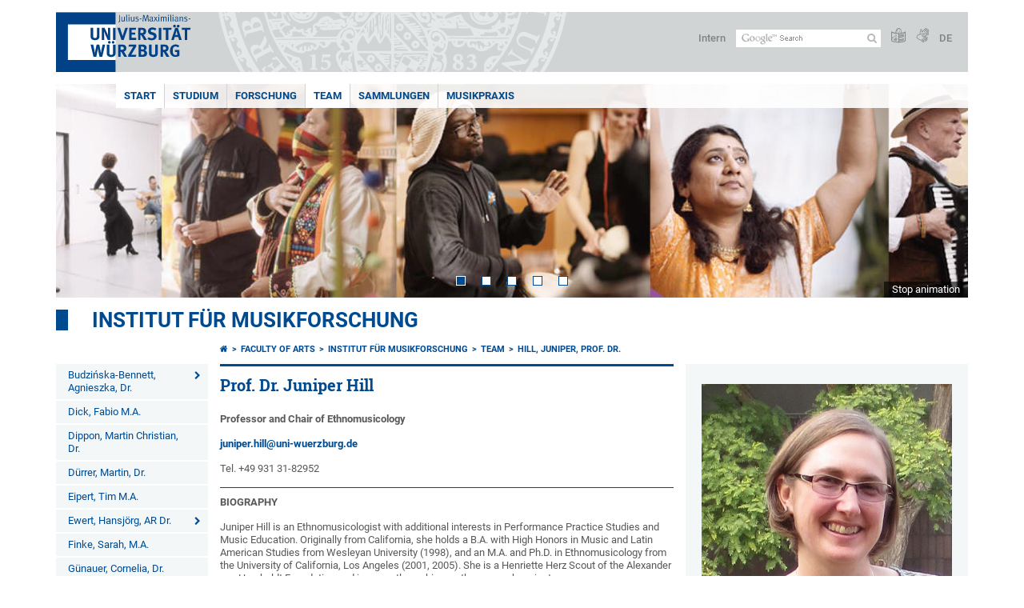

--- FILE ---
content_type: text/html; charset=utf-8
request_url: https://www.musikwissenschaft.uni-wuerzburg.de/en/team/hill-juniper-prof-dr/
body_size: 17059
content:
<!DOCTYPE html>
<html dir="ltr" lang="en">
<head>

<meta charset="utf-8">
<!-- 
	This website is powered by TYPO3 - inspiring people to share!
	TYPO3 is a free open source Content Management Framework initially created by Kasper Skaarhoj and licensed under GNU/GPL.
	TYPO3 is copyright 1998-2026 of Kasper Skaarhoj. Extensions are copyright of their respective owners.
	Information and contribution at https://typo3.org/
-->



<title>Prof. Dr. Juniper Hill - Institut für Musikforschung</title>
<meta http-equiv="x-ua-compatible" content="IE=edge" />
<meta name="generator" content="TYPO3 CMS" />
<meta name="viewport" content="width=device-width, initial-scale=1.0" />
<meta property="og:title" content="Hill, Juniper, Prof. Dr." />
<meta name="twitter:card" content="summary" />
<meta name="date" content="2025-01-14" />


<link rel="stylesheet" href="/typo3temp/assets/compressed/merged-4b37a4b28e2011f9d17d18f413625de8-a90861707536465aaacbf512ee3ae60e.css.gzip?1765952950" media="all">
<link rel="stylesheet" href="/typo3temp/assets/compressed/merged-bd468f30b20fb3c6f9b7630b03866698-2c918c4544e4cf419b5aec44df6138a5.css.gzip?1701247136" media="screen">
<link rel="stylesheet" href="/typo3temp/assets/compressed/merged-21d7f4fc9e3c117c006b7a474b70d346-67702bc64d7a3ad4028482a349dab7c5.css.gzip?1701247136" media="print">



<script src="/typo3temp/assets/compressed/merged-cbc3b9cee04d0b5ce1db5b83afe78ea0-0d2b905a0f6ee977d2e028a16261b062.js.gzip?1701247136"></script>


<link rel="apple-touch-icon" sizes="180x180" href="/typo3conf/ext/uw_sitepackage/Resources/Public/Images/Favicons/apple-touch-icon.png">
        <link rel="icon" type="image/png" sizes="32x32" href="/typo3conf/ext/uw_sitepackage/Resources/Public/Images/Favicons/favicon-32x32.png">
        <link rel="icon" type="image/png" sizes="16x16" href="/typo3conf/ext/uw_sitepackage/Resources/Public/Images/Favicons/favicon-16x16.png">
        <link rel="manifest" href="/typo3conf/ext/uw_sitepackage/Resources/Public/Images/Favicons/manifest.json">
        <link rel="mask-icon" href="/typo3conf/ext/uw_sitepackage/Resources/Public/Images/Favicons/safari-pinned-tab.svg" color="#2b5797">
        <meta name="theme-color" content="#ffffff"><link rel="alternate" type="application/rss+xml" title="RSS-Feed Universität Würzburg: Neuigkeiten" href="https://www.uni-wuerzburg.de/index.php?id=1334&type=100" /><link rel="alternate" type="application/rss+xml" title="RSS-Feed Universität Würzburg: Aktuelle Veranstaltungen" href="https://www.uni-wuerzburg.de/index.php?id=197207&type=151" /><style>
    #mobile-mega-navigation {
        display: none;
    }

    #mobile-mega-navigation.mm-opened {
        display: inherit;
    }
</style>
<!-- Matomo Tracking -->
<script type="text/javascript">
    $.ajax({
        data: {
            "module": "API",
            "method": "UniWueTracking.getTrackingScript",
            "location": window.location.href
        },
        url: "https://webstats.uni-wuerzburg.de",
        dataType: "html",
        success: function(script) {
            $('body').append(script);
        } 
    });
</script>
<!-- End Matomo Tracking -->
<!-- Matomo Tag Manager -->
<script>
  var _mtm = window._mtm = window._mtm || [];
  _mtm.push({'mtm.startTime': (new Date().getTime()), 'event': 'mtm.Start'});
  (function() {
    var d=document, g=d.createElement('script'), s=d.getElementsByTagName('script')[0];
    g.async=true; g.src='https://webstats.uni-wuerzburg.de/js/container_81AEXS1l.js'; s.parentNode.insertBefore(g,s);
  })();
</script>
<!-- End Matomo Tag Manager -->
<link rel="canonical" href="https://www.musikwissenschaft.uni-wuerzburg.de/en/team/hill-juniper-prof-dr/"/>
</head>
<body>
<nav role="presentation" aria-hidden="true" id="mobile-mega-navigation">
    <ul class="first-level"><li><a href="/en/" title="START">START</a></li><li><a href="/en/studium-1/" title="STUDIUM">STUDIUM</a><ul class="second-level"><li><a href="/en/studium-1/studium-ethnomusikologie-english-version/" title="Studium Ethnomusikologie (english Version)">Studium Ethnomusikologie (english Version)</a></li><li><a href="/en/musikpaedagogik/studieninformationen/" title="Studium Musikpädagogik">Studium Musikpädagogik</a></li><li><a href="/en/studium-1/master-studiengaenge-am-institut-fuer-musikforschung-wuerzburg/" title="Master-Studiengänge am Institut für Musikforschung Würzburg">Master-Studiengänge am Institut für Musikforschung Würzburg</a><ul class="third-level"><li><a href="/en/studium-1/master-studiengaenge-am-institut-fuer-musikforschung-wuerzburg/ma-musikwissenschaft-45-ects/" title="MA Musikwissenschaft (45 ECTS)">MA Musikwissenschaft (45 ECTS)</a></li><li><a href="/en/studium-1/master-studiengaenge-am-institut-fuer-musikforschung-wuerzburg/ma-ethnomusikologie-45-ects/" title="MA Ethnomusikologie (45 ECTS)">MA Ethnomusikologie (45 ECTS)</a></li><li><a href="/en/musikpaedagogik/studieninformationen/bachelor-musikpaedagogik/" title="MA Musikpädagogik (45/120 ECTS)">MA Musikpädagogik (45/120 ECTS)</a></li></ul></li><li><a href="/en/studium-1/studium-musikwissenschaft/" title="Studium Musikwissenschaft">Studium Musikwissenschaft</a><ul class="third-level"><li><a href="/en/studium-1/studium-musikwissenschaft/musikwissenschaft-in-wuerzburg/" title="Musikwissenschaft in Würzburg">Musikwissenschaft in Würzburg</a></li><li><a href="/en/studium-1/studium-musikwissenschaft/bachelor/" title="Bachelor">Bachelor Musikwissenschaft</a></li><li><a href="/en/studium-1/studium-musikwissenschaft/ma-musikwissenschaft-120-45-ects/" title="MA Musikwissenschaft (120/45 ECTS)">MA Musikwissenschaft (120/45 ECTS)</a></li><li><a href="/en/studium-1/studium-musikwissenschaft/ma-mittelalter-und-fruehe-neuzeit-120-ects/" title="MA Mittelalter und Frühe Neuzeit (120 ECTS)">MA Mittelalter und Frühe Neuzeit (120 ECTS)</a></li><li><a href="/en/studium-1/studium-musikwissenschaft/berufsperspektiven/" title="Berufsperspektiven">Berufsperspektiven</a></li><li><a href="/en/studium-1/studium-musikwissenschaft/auslandsphasen/" title="Auslandsphasen">Auslandsphasen</a></li><li><a href="/en/studium-1/studium-musikwissenschaft/studentische-hilfskraefte/" title="Studentische Hilfskräfte">Studentische Hilfskräfte</a></li><li><a href="/en/studium-1/studium-musikwissenschaft/projektseminare/" title="Projektseminare">Projektseminare</a><ul class="fourth-level"><li><a href="/en/studium-1/studium-musikwissenschaft/projektseminare/kpw25/" title="Basel-Exkursion 2025">Basel-Exkursion 2025</a></li><li><a href="/en/studium-1/studium-musikwissenschaft/projektseminare/kammermusik-festival/" title="Kammermusik-Festival">Kammermusik-Festival</a></li><li><a href="/en/studium-1/studium-musikwissenschaft/projektseminare/italien-exkursion-2019/" title="Italien-Exkursion (2019)">Italien-Exkursion (2019)</a></li><li><a href="/en/studium-1/studium-musikwissenschaft/projektseminare/basel-koop-kpw-2018/" title="Basel-Koop KPW (2018)">Basel-Koop KPW (2018)</a></li><li><a href="/en/studium-1/studium-musikwissenschaft/projektseminare/projektseminar-operndramaturgie-2016-17/" title="Projektseminar Operndramaturgie (2016/17)">Projektseminar Operndramaturgie (2016/17)</a></li><li><a href="/en/studium-1/studium-musikwissenschaft/projektseminare/mozartlabor/" title="Mozartlabor">Mozartlabor</a></li><li><a href="/en/studium-1/studium-musikwissenschaft/projektseminare/basel-exkursion-2016/" title="Basel-Exkursion (2016)">Basel-Exkursion (2016)</a></li><li><a href="/en/studium-1/studium-musikwissenschaft/projektseminare/basel-exkursion-2013/" title="Basel-Exkursion (2013)">Basel-Exkursion (2013)</a></li><li><a href="/en/studium-1/studium-musikwissenschaft/projektseminare/basel-koop-projektseminar-caccini-2012/" title="Basel-Koop Projektseminar Caccini (2012)">Basel-Koop Projektseminar Caccini (2012)</a></li><li><a href="/en/studium-1/studium-musikwissenschaft/projektseminare/workshop-klangkunst-ss-11/" title="Workshop Klangkunst (SS 11)">Workshop Klangkunst (SS 11)</a></li><li><a href="/en/studium-1/studium-musikwissenschaft/projektseminare/raum-und-musik-mae-ws-10-11/" title="Raum und Musik (MAE, WS 10/11)">Raum und Musik (MAE, WS 10/11)</a></li><li><a href="/en/studium-1/studium-musikwissenschaft/projektseminare/vom-hoeren/" title="Vom Hören">Vom Hören</a></li><li><a href="/en/forschung/arbeitsgruppen/soundscapes-wuerzburger-klanglandschaften/" title="Soundscapes - Würzburger Klangräume">Soundscapes - Würzburger Klangräume</a></li><li><a href="/en/studium-1/studium-musikwissenschaft/projektseminare/raum-film-sound-performance/" title="Raum - Film - Sound - Performance">Raum - Film - Sound - Performance</a></li><li><a href="/en/studium-1/studium-musikwissenschaft/projektseminare/mixtape/" title="mix tape">mix tape</a></li></ul></li><li><a href="/en/studium-1/studium-musikwissenschaft/wuerzburger-studientage/" title="Würzburger Studientage">Würzburger Studientage</a></li><li><a href="/en/studium-1/studium-musikwissenschaft/studienmaterialien/" title="Studienmaterialien">Studienmaterialien</a></li></ul></li><li><a href="https://www.neuphil.uni-wuerzburg.de/zusatzzertifikate/digitale-kompetenz-in-den-geisteswissenschaften/" target="_blank" title="Zusatzqualifikation &quot;Digitale Kompetenz in den Geisteswissenschaften&quot;">Zusatzqualifikation "Digitale Kompetenz in den Geisteswissenschaften"</a></li><li><a href="/en/studium-1/lehrveranstaltungen/vorlesungsverzeichnis/" title="Lehrveranstaltungen">Lehrveranstaltungen</a><ul class="third-level"><li><a href="/en/studium-1/lehrveranstaltungen/vorlesungsverzeichnis/" title="Vorlesungsverzeichnis">Vorlesungsverzeichnis</a></li></ul></li><li><a href="/en/studium-1/cip-pool-musik/" title="CIP-Pool Musik">CIP-Pool Musik</a><ul class="third-level"><li><a href="/en/studium-1/cip-pool-musik/ausstattung/" title="Ausstattung">Ausstattung</a></li></ul></li><li><a href="/en/studium-1/raeume/" title="Räume">Räume</a></li><li><a href="/en/studium-1/fachschaftsinitiative/" title="Fachschaftsinitiative">Fachschaftsinitiative</a><ul class="third-level"><li><a href="/en/studium-1/fachschaftsinitiative/mitglieder-der-fachschaftsinititative-musikforschung/" title="Mitglieder der Fachschaftsinititative Musikforschung">Mitglieder der Fachschaftsinititative Musikforschung</a></li><li><a href="/en/studium-1/fachschaftsinitiative/fsi-kontakt/" title="FSI Kontakt">FSI Kontakt</a></li><li><a href="/en/studium-1/fachschaftsinitiative/erfahrungsberichte/" title="Erfahrungsberichte">Erfahrungsberichte</a><ul class="fourth-level"><li><a href="/en/studium-1/fachschaftsinitiative/erfahrungsberichte/praktika-und-projekte/" title="Praktika und Projekte">Praktika und Projekte</a></li><li><a href="/en/studium-1/fachschaftsinitiative/erfahrungsberichte/jobs/" title="Jobs">Jobs</a></li></ul></li><li><a href="/en/studium-1/fachschaftsinitiative/institutslogo/" title="Institutslogo">Institutslogo</a></li><li><a href="/en/studium-1/fachschaftsinitiative/alumni-netzwerk/" title="Alumni-Netzwerk">Alumni-Netzwerk</a></li></ul></li></ul></li><li><a href="/en/forschung/" title="FORSCHUNG">FORSCHUNG</a><ul class="second-level"><li><a href="/en/forschung/publikationen/" title="Publikationen">Publikationen</a><ul class="third-level"><li><a href="/en/forschung/publikationen/wuerzburger-beitraege-zur-musikforschung/" title="Würzburger Beiträge zur Musikforschung">Würzburger Beiträge zur Musikforschung</a></li><li><a href="/en/forschung/publikationen/intercultural-music-studies-ims/" title="Intercultural Music Studies (IMS)">Intercultural Music Studies (IMS)</a><ul class="fourth-level"><li><a href="/en/forschung/publikationen/intercultural-music-studies-ims/ims-vol-25/" title="IMS vol. 25">IMS vol. 25</a></li><li><a href="/en/forschung/publikationen/intercultural-music-studies-ims/ims-vol-24/" title="IMS vol. 24">IMS vol. 24</a></li><li><a href="/en/forschung/publikationen/intercultural-music-studies-ims/ims-vol-23/" title="IMS vol. 23">IMS vol. 23</a></li><li><a href="/en/forschung/publikationen/intercultural-music-studies-ims/ims-vol-22/" title="IMS vol. 22">IMS vol. 22</a></li><li><a href="/en/forschung/publikationen/intercultural-music-studies-ims/ims-vol-21/" title="IMS vol. 21">IMS vol. 21</a></li><li><a href="/en/forschung/publikationen/intercultural-music-studies-ims/ims-vol-20/" title="IMS vol. 20">IMS vol. 20</a></li><li><a href="/en/forschung/publikationen/intercultural-music-studies-ims/ims-vol-19/" title="IMS vol. 19">IMS vol. 19</a></li><li><a href="/en/forschung/publikationen/intercultural-music-studies-ims/ims-vol-18/" title="IMS vol. 18">IMS vol. 18</a></li><li><a href="/en/forschung/publikationen/intercultural-music-studies-ims/ims-vol-17/" title="IMS vol. 17">IMS vol. 17</a></li><li><a href="/en/forschung/publikationen/intercultural-music-studies-ims/ims-vol-16/" title="IMS vol. 16">IMS vol. 16</a></li><li><a href="/en/forschung/publikationen/intercultural-music-studies-ims/ims-vol-15/" title="IMS vol. 15">IMS vol. 15</a></li><li><a href="/en/forschung/publikationen/intercultural-music-studies-ims/ims-vol-14/" title="IMS vol. 14">IMS vol. 14</a></li><li><a href="/en/forschung/publikationen/intercultural-music-studies-ims/ims-vol-13/" title="IMS vol. 13">IMS vol. 13</a></li></ul></li><li><a href="/en/forschung/publikationen/quellen-und-studien-zur-musikgeschichte-wuerzburgs-und-mainfrankens/" title="Quellen und Studien zur Musikgeschichte Würzburgs und Mainfrankens">Quellen und Studien zur Musikgeschichte Würzburgs und Mainfrankens</a><ul class="fourth-level"><li><a href="/en/forschung/publikationen/quellen-und-studien-zur-musikgeschichte-wuerzburgs-und-mainfrankens/band-1/" title="Band 1">Band 1</a></li><li><a href="/en/forschung/publikationen/quellen-und-studien-zur-musikgeschichte-wuerzburgs-und-mainfrankens/band-2/" title="Band 2">Band 2</a></li></ul></li><li><a href="/en/forschung/publikationen/musikpflege-und-musikwissenschaft-in-wuerzburg-um-1800/" title="Musikpflege und &#039;Musikwissenschaft&#039; in Würzburg um 1800">Musikpflege und 'Musikwissenschaft' in Würzburg um 1800</a></li><li><a href="/en/forschung/publikationen/wuerzburger-musikhistorische-beitraege/" title="Würzburger musikhistorische Beiträge">Würzburger musikhistorische Beiträge</a></li></ul></li><li><a href="/en/forschung/forum-musikforschung/" title="Forum Musikforschung">Forum Musikforschung</a><ul class="third-level"><li><a href="/en/forschung/forum-musikforschung/forummusikforschung/" title="Forum Musikforschung (alt)">Forum Musikforschung (alt)</a></li></ul></li><li><a href="/en/musikinstrumente/organologie/doku/bethlehem-organ/" title="Bethlehem Organ">Bethlehem Organ</a></li><li><a href="/en/forschung/bruno-staeblein-archiv/" title="Bruno-Stäblein-Archiv">Bruno-Stäblein-Archiv</a><ul class="third-level"><li><a href="/en/forschung/bruno-staeblein-archiv/monumenta-monodica-medii-aevi/" title="Monumenta Monodica Medii Aevi">Monumenta Monodica Medii Aevi</a></li><li><a href="/en/forschung/bruno-staeblein-archiv/besucher-des-bsa/" title="Besucher des BSA">Besucher des BSA</a></li></ul></li><li><a href="/en/forschung/corpus-monodicum/" title="Corpus monodicum">Corpus monodicum</a></li><li><a href="/en/forschung/eduard-steuermann-briefe/" title="Eduard Steuermann Briefe">Eduard Steuermann Briefe</a></li><li><a href="/en/forschung/research-in-ethnomusicology/" title="Research in Ethnomusicology">Research in Ethnomusicology</a><ul class="third-level"><li><a href="/en/forschung/research-in-ethnomusicology/humboldt-fellows/" title="humboldt-fellows">humboldt-fellows</a></li></ul></li><li><a href="/en/forschung/der-klang-von-lebenswelten/" title="Der Klang von Lebenswelten">Der Klang von Lebenswelten</a></li><li><a href="/en/forschung/musikalische-vielfalt-in-wuerzburg/" title="Musikalische Vielfalt in Würzburg">Musikalische Vielfalt in Würzburg</a><ul class="third-level"><li><a href="/en/forschung/musikalische-vielfalt-in-wuerzburg/music-of-our-neighbors/" title="Music of our Neighbors">Music of our Neighbors</a><ul class="fourth-level"><li><a href="/en/forschung/musikalische-vielfalt-in-wuerzburg/music-of-our-neighbors/bernd-dittl/" title="Bernd Dittl">Bernd</a></li><li><a href="/en/forschung/musikalische-vielfalt-in-wuerzburg/music-of-our-neighbors/elisabeth-elegical/" title="Elisabeth Elegical">Elizabeth</a></li><li><a href="/en/forschung/musikalische-vielfalt-in-wuerzburg/music-of-our-neighbors/rob-und-mercedes/" title="Rob und Mercedes">Rob und Mercedes</a></li><li><a href="/en/forschung/musikalische-vielfalt-in-wuerzburg/music-of-our-neighbors/niro-degen/" title="Niro Degen">Niro Degen</a></li><li><a href="/en/forschung/musikalische-vielfalt-in-wuerzburg/music-of-our-neighbors/rosenbaum-flores-garcia/" title="Rosenbaum Flores Garcia">Familie Rosenbaum</a></li><li><a href="/en/forschung/musikalische-vielfalt-in-wuerzburg/music-of-our-neighbors/andre-mabiala/" title="Andre Mabiala">André</a></li></ul></li><li><a href="/en/forschung/musikalische-vielfalt-in-wuerzburg/musikalischer-stadtspaziergang/" title="Musikalischer Stadtspaziergang">Musikalischer Stadtspaziergang</a><ul class="fourth-level"><li><a href="/en/forschung/musikalische-vielfalt-in-wuerzburg/musikalischer-stadtspaziergang/station-1-talavera-musikfestivals-umsonst-draussen-festival-africa/" title="Station 1: Talavera: Musikfestivals/Umsonst &amp; Draußen Festival. Africa">Station 1: Talavera: Musikfestivals/Umsonst & Draußen Festival. Africa</a></li><li><a href="/en/forschung/musikalische-vielfalt-in-wuerzburg/musikalischer-stadtspaziergang/station-2-cairo-psychedlic-network-festival-tuerkische-musik/" title="Station 2: Cairo: Psychedlic Network festival; Türkische Musik">Station 2: Cairo: Psychedlic Network festival; Türkische Musik</a></li><li><a href="/en/forschung/musikalische-vielfalt-in-wuerzburg/musikalischer-stadtspaziergang/station-3-musikschule-kinder-und-musik-in-wuerzburg/" title="Station 3: Musikschule: Kinder und Musik in Würzburg">Station 3: Musikschule: Kinder und Musik in Würzburg</a></li><li><a href="/en/forschung/musikalische-vielfalt-in-wuerzburg/musikalischer-stadtspaziergang/station-4-alte-mainbruecke-strassenmusik-lateinamerikanische-klaenge/" title="Station 4: Alte Mainbrücke: Straßenmusik &amp; lateinamerikanische Klänge">Station 4: Alte Mainbrücke: Straßenmusik & lateinamerikanische Klänge</a></li><li><a href="/en/forschung/musikalische-vielfalt-in-wuerzburg/musikalischer-stadtspaziergang/station-5-kurt-komisch-wuerzburgs-nachtclubszene/" title="Station 5: Kurt &amp; Komisch: Würzburgs Nachtclubszene">Station 5: Kurt & Komisch: Würzburgs Nachtclubszene</a></li><li><a href="/en/forschung/musikalische-vielfalt-in-wuerzburg/musikalischer-stadtspaziergang/station-6-kellerperle-rap/" title="Station 6: Kellerperle: Rap">Station 6: Kellerperle: Rap</a></li><li><a href="/en/forschung/musikalische-vielfalt-in-wuerzburg/musikalischer-stadtspaziergang/station-7-residenz-mozartfest/" title="Station 7: Residenz: Mozartfest">Station 7: Residenz: Mozartfest</a></li><li><a href="/en/forschung/musikalische-vielfalt-in-wuerzburg/musikalischer-stadtspaziergang/station-8-b-hof-metal/" title="Station 8: B-Hof: Metal">Station 8: B-Hof: Metal</a></li><li><a href="/en/forschung/musikalische-vielfalt-in-wuerzburg/musikalischer-stadtspaziergang/station-9-mainfrankentheater-musiktheater/" title="Station 9: Mainfrankentheater: Musiktheater">Station 9: Mainfrankentheater: Musiktheater</a></li><li><a href="/en/forschung/musikalische-vielfalt-in-wuerzburg/musikalischer-stadtspaziergang/station-10-buergerspital-glockenspiel/" title="Station 10: Bürgerspital: Glockenspiel">Station 10: Bürgerspital: Glockenspiel</a></li><li><a href="/en/forschung/musikalische-vielfalt-in-wuerzburg/musikalischer-stadtspaziergang/station-11-kiliansdom-geistliche-musik-und-glockenklang/" title="Station 11: Kiliansdom: geistliche Musik und Glockenklang">Station 11: Kiliansdom: geistliche Musik und Glockenklang</a></li><li><a href="/en/forschung/musikalische-vielfalt-in-wuerzburg/musikalischer-stadtspaziergang/station-12-dominikanerplatz-stramu/" title="Station 12: Dominikanerplatz: STRAMU">Station 12: Dominikanerplatz: STRAMU</a></li></ul></li><li><a href="/en/forschung/musikalische-vielfalt-in-wuerzburg/musik-findet-stadt-webdoku/" title="Musik findet Stadt: Webdoku">Musik findet Stadt: Webdoku</a></li></ul></li><li><a href="/en/forschung/pachelbel/" title="Pachelbel Vokalwerke">Pachelbel Vokalwerke</a></li><li><a href="/en/forschung/rspw/" title="RSPW">Robert Schumanns Poetische Welt</a></li><li><a href="/en/forschung/richard-wagner-schriften/" title="Richard Wagner Schriften">Richard Wagner Schriften</a><ul class="third-level"><li><a href="/en/forschung/richard-wagner-schriften/wagner-schriften-verzeichnis/" title="Wagner-Schriften-Verzeichnis">Wagner-Schriften-Verzeichnis</a></li></ul></li><li><a href="/en/forschung/richard-wagner-briefausgabe/" title="Richard-Wagner-Briefausgabe">Richard-Wagner-Briefausgabe</a><ul class="third-level"><li><a href="/en/forschung/richard-wagner-briefausgabe/richard-wagner-saemtliche-briefe/" title="Richard Wagner, Sämtliche Briefe">Richard Wagner, Sämtliche Briefe</a></li></ul></li></ul></li><li><a href="/en/team/" title="TEAM">TEAM</a><ul class="second-level"><li><a href="/en/team/budzinska-bennett-agnieszka-dr/" title="Budzińska-Bennett, Agnieszka, Dr.">Budzińska-Bennett, Agnieszka, Dr.</a><ul class="third-level"><li><a href="/en/team/budzinska-bennett-agnieszka-dr/budzinska-bennett-agnieszka-dr/" title="Budzińska-Bennett, Agnieszka, Dr.">Dick, Fabio M.A.</a></li></ul></li><li><a href="/en/team/fabio-dick-ma/" title="Fabio Dick, M.A.">Dick, Fabio M.A.</a></li><li><a href="/en/team/dippon-martin-christian-dr/" title="Dr. Martin Dippon">Dippon, Martin Christian, Dr.</a></li><li><a href="/en/team/duerrer-martin-dr/" title="Dr. Martin Dürrer">Dürrer, Martin, Dr.</a></li><li><a href="/en/team/eipert-tim-ma/" title="Tim Eipert, M.A.">Eipert, Tim M.A.</a></li><li><a href="/en/team/ewert-hansjoerg-ar-dr/" title="Dr. Hansjörg Ewert">Ewert, Hansjörg, AR Dr.</a><ul class="third-level"><li><a href="/en/team/ewert-hansjoerg-ar-dr/publikationen/" title="Publikationen">Publikationen</a></li></ul></li><li><a href="/en/team/sarah-finke-ma/" title="Sarah Finke, M.A.">Finke, Sarah, M.A.</a></li><li><a href="/en/team/guenauer-cornelia-dr/" title="Dr. Cornelia Günauer">Günauer, Cornelia, Dr.</a></li><li><a href="/en/team/jasmin-hartmann-strauss-ma/" title="Jasmin Hartmann-Strauß, M.A.">Hartmann-Strauß, Jasmin, M.A.</a></li><li><a href="/en/team/hauck-carolin-dr/" title="Dr. Carolin Hauck">Hauck, Carolin, Dr.</a><ul class="third-level"><li><a href="/en/team/hauck-carolin-dr/veroeffentlichungen/" title="Veröffentlichungen">Veröffentlichungen</a></li></ul></li><li><a href="/en/team/helmer-debora-dr/" title="Dr. Debora Helmer">Helmer, Debora, Dr.</a></li><li class="Selected"><a href="/en/team/hill-juniper-prof-dr/" title="Prof. Dr. Juniper Hill">Hill, Juniper, Prof. Dr.</a><ul class="third-level"><li><a href="/en/team/hill-juniper-prof-dr/publications/" title="Publications">Publications</a></li></ul></li><li><a href="/en/team/hoegl-georg-dr/" title="Högl, Georg, Dr.">Högl, Georg, Dr.</a></li><li><a href="/en/team/jedamzik-martin-ma/" title="Jedamzik, Martin, M.A.">Jedamzik, Martin, M.A.</a></li><li><a href="/en/team/konrad-ulrich-prof-dr/" title="Prof. Dr. Ulrich Konrad">Konrad, Ulrich, Prof. Dr.</a><ul class="third-level"><li><a href="/en/team/konrad-ulrich-prof-dr/ulrich-konrad-biographie-und-laufbahn/" title="Ulrich Konrad: Biographie und Laufbahn">Ulrich Konrad: Biographie und Laufbahn</a></li><li><a href="/en/team/konrad-ulrich-prof-dr/ulrich-konrad-publikationen/" title="Ulrich Konrad: Publikationen">Ulrich Konrad: Publikationen</a></li></ul></li><li><a href="/en/team/kraemer-reinhardt-nelly-ma/" title="Nelly Krämer-Reinhardt, M.A.">Krämer-Reinhardt, Nelly, M.A.</a></li><li><a href="/en/team/krebs-sophia-victoria-dr/" title="Krebs, Sophia Victoria Dr.">Krebs, Sophia Victoria Dr.</a></li><li><a href="/en/team/kube-michael-prof-dr/" title="Prof. Dr. Michael Kube">Kube, Michael, Prof. Dr.</a></li><li><a href="/en/musikpaedagogik/mitarbeitende/julian-rocco-lepore-ma/" title="Lepore, Julian Rocco">Lepore, Julian Rocco</a></li><li><a href="/en/team/moss/" title="Juniorprofessur für Digitale Musikphilologie und Musiktheorie">Moss, Fabian C., Prof. Dr.</a></li><li><a href="/en/team/pfisterer-andreas-dr/" title="Dr. Andreas Pfisterer">Pfisterer, Andreas Dr.</a></li><li><a href="/en/musikpaedagogik/mitarbeitende/siegbert-remberger/" title="Siegbert Remberger">Remberger, Siegbert</a></li><li><a href="/en/team/sanda-anna-dr/" title="Dr. Anna Sanda">Sanda, Anna, Dr.</a><ul class="third-level"><li><a href="/en/team/sanda-anna-dr/sanda-anna-dr-publikationen/" title="Dr. Anna Sanda Publikationen">Sanda, Anna, Dr. – Publikationen</a></li><li><a href="/en/team/sanda-anna-dr/sanda-anna-dr-lehre/" title="Dr. Anna Sanda Lehrveranstaltungen">Sanda, Anna, Lehrveranstaltungen</a></li></ul></li><li><a href="/en/musikpaedagogik/mitarbeitende/regine-schlereth/" title="Regine Schlereth">Schlereth, Regine</a></li><li><a href="/en/musikpaedagogik/mitarbeitende/prof-dr-eva-verena-schmid/" title="Prof. Dr. Eva Verena Schmid">Schmid, Eva, Prof. Dr.</a></li><li><a href="/en/musikpaedagogik/mitarbeitende/stefan-schneider/" title="Stefan Schneider">Schneider, Stefan</a></li><li><a href="/en/team/schwemer-bettina-dr/" title="Dr. Bettina Schwemer">Schwemer, Bettina, Dr.</a></li><li><a href="/en/musikpaedagogik/mitarbeitende/dr-angela-siller/" title="Dr. Angela Siller">Siller, Angela, Dr.</a></li><li><a href="/en/team/stickler-felicitas-ma/" title="Felicitas Stickler, M.A.">Stickler, Felicitas, M.A.</a></li><li><a href="/en/team/ungeheuer-elena-prof-dr/" title="Prof. Dr. Elena Ungeheuer">Ungeheuer, Elena, Prof. Dr.</a></li><li><a href="/en/musikpaedagogik/mitarbeitende/dr-monika-unterreiner-arin/" title="Dr. Monika Unterreiner ARin">Dr. Monika Unterreiner ARin</a></li><li><a href="/en/team/varwig-olivia-dr/" title="Dr. Olivia Varwig">Varwig, Olivia , Dr.</a><ul class="third-level"><li><a href="/en/team/varwig-olivia-dr/veroeffentlichungen/" title="Veröffentlichungen">Veröffentlichungen</a></li></ul></li><li><a href="/en/team/voigt-konstantin-prof-dr/" title="Prof. Dr. Konstantin Voigt">Voigt, Konstantin, Prof. Dr.</a><ul class="third-level"><li><a href="/en/team/voigt-konstantin-prof-dr/publikationen/" title="Publikationen">Publikationen</a></li><li><a href="/en/team/voigt-konstantin-prof-dr/lehrveranstaltungen/" title="Lehrveranstaltungen">Lehrveranstaltungen</a></li></ul></li><li><a href="/en/musikpaedagogik/mitarbeitende/julian-rocco-lepore-ma/" title="Wagner, Jan David M.A.">Wagner, Jan David, M.A.</a></li><li><a href="/en/team/dr-clara-wenz/" title="Dr. Clara Wenz">Wenz, Clara, Dr.</a></li><li><a href="/en/team/windholz/" title="Dr. Mauro Orsini Windholz">Windholz, Mauro Orsini, Dr.</a></li><li><a href="/en/team/wiener-oliver-aor-dr/" title="Dr. Oliver Wiener">Wiener, Oliver, AOr Dr.</a><ul class="third-level"><li><a href="/en/team/wiener-oliver-aor-dr/lehrveranstaltungen/" title="Lehrveranstaltungen">Lehrveranstaltungen</a></li></ul></li><li><a href="/en/team/dr-meihui-yu/" title="Dr. Meihui Yu">Yu, Meihui, Dr.</a></li><li><a href="/en/team/zuehlke-hanna-dr/" title="Dr. Hanna Zühlke">Zühlke, Hanna, Dr.</a><ul class="third-level"><li><a href="/en/team/zuehlke-hanna-dr/lehre/" title="Lehre">Lehre</a></li></ul></li><li><a href="/en/forschung/research-in-ethnomusicology/humboldt-fellows/" title="Humboldt Fellows">Humboldt Fellows</a></li><li><a href="/en/team/" title="––IM RUHESTAND––">––IM RUHESTAND––</a></li><li><a href="/en/team/baumann-max-peter-prof-dr-ir/" title="Prof. Dr. Max Peter Baumann">Baumann, Max Peter, Prof. Dr., i.R.</a><ul class="third-level"><li><a href="/en/team/baumann-max-peter-prof-dr-ir/max-peter-baumann-publikationen-auswahl/" title="Max Peter Baumann, Publikationen (Auswahl)">Max Peter Baumann, Publikationen (Auswahl)</a></li><li><a href="/en/team/baumann-max-peter-prof-dr-ir/wom-index-1959-2010/" title="WOM Index 1959-2010">WOM Index 1959-2010</a></li></ul></li><li><a href="/en/team/brusniak-friedhelm-prof-dr-ir/" title="Prof. Dr. Friedhelm Brusniak">Brusniak, Friedhelm, Prof. Dr., i.R.</a></li><li><a href="/en/team/haug-andreas-prof-dr/" title="Prof. Dr. Andreas Haug">Haug, Andreas, Prof. em. Dr.</a><ul class="third-level"><li><a href="/en/team/haug-andreas-prof-dr/kurzbiographie/" title="Kurzbiographie">Kurzbiographie</a></li></ul></li><li><a href="/en/team/dangel-hofmann-frohmut-dr-ir/" title="Dr. Frohmut Dangel-Hofmann">Dangel-Hofmann, Frohmut, Dr., i.R.</a></li><li><a href="/en/team/janz-bernhard-prof-dr/" title="Prof. Dr. Bernhard Janz">Janz, Bernhard, Prof. Dr.</a></li><li><a href="/en/team/just-martin-prof-ir-dr/" title="Prof. Dr. Martin Just">Just, Martin, Prof. i.R. Dr.</a></li><li><a href="/en/team/roch-eckhard-prof-dr/" title="Prof. Dr. Eckhard Roch">Roch, Eckhard, Prof. Dr.</a><ul class="third-level"><li><a href="/en/team/roch-eckhard-prof-dr/lebenslauf-publikationen/" title="Lebenslauf_Publikationen">Lebenslauf_Publikationen</a></li></ul></li><li><a href="/en/team/roeder-thomas-dr-ir/" title="Dr. Thomas Röder">Röder, Thomas, Dr., i.R.</a><ul class="third-level"><li><a href="/en/team/roeder-thomas-dr-ir/kurzbiographie/" title="Kurzbiographie">Kurzbiographie</a></li><li><a href="/en/team/roeder-thomas-dr-ir/schriften-auswahl/" title="Schriften (Auswahl)">Schriften (Auswahl)</a></li></ul></li><li><a href="/en/team/zenck-martin-prof-dr-ir/" title="Prof. Dr. Martin Zenck">Zenck, Martin, Prof. Dr., i.R.</a><ul class="third-level"><li><a href="/en/team/zenck-martin-prof-dr-ir/kurzbiographie/" title="Kurzbiographie">Kurzbiographie</a></li><li><a href="/en/team/zenck-martin-prof-dr-ir/publikationen/" title="Publikationen">Publikationen</a></li></ul></li></ul></li><li><a href="/en/struktur/sammlungen/" title="SAMMLUNGEN">SAMMLUNGEN</a><ul class="second-level"><li><a href="/en/forschung/bruno-staeblein-archiv/" title="Bruno-Stäblein-Archiv">Bruno-Stäblein-Archiv</a></li><li><a href="/en/musikinstrumente/" title="Studiensammlung Musikinstrumente &amp; Medien">Studiensammlung Musikinstrumente & Medien</a></li></ul></li><li><a href="/en/musikpraxis/" title="MUSIKPRAXIS">MUSIKPRAXIS</a><ul class="second-level"><li><a href="/en/orchester/" title="Akademisches Orchester">Akademisches Orchester</a></li><li><a href="/en/musikpaedagogik/ensembles-und-konzerte/" title="Ensembles">Ensembles</a></li><li><a href="/en/musikpraxis/american-shapenote-singing/" title="American Shapenote Singing">American Shapenote Singing</a></li><li><a href="/en/musikpraxis/afrikanische-musik/" title="Afrikanische Musik">Afrikanische Musik</a></li><li><a href="/en/musikpraxis/musik-der-arabischen-welt/" title="Musik der Arabischen Welt">Musik der Arabischen Welt</a></li><li><a href="/en/musikpraxis/fraenkisch-singen-spielen-tanzen/" title="Fränkisch Singen, Spielen, Tanzen">Fränkisch Singen, Spielen, Tanzen</a></li><li><a href="/en/musikpraxis/carillon/" title="Carillon">Carillon</a></li></ul></li></ul>
</nav>

<div class="mobile-mega-navigation__additional-data">
    <a href="#page-wrapper" id="close-mobile-navigation" title="Close navigation"></a>
    
  
    
      
        <a href="/team/hill-juniper-prof-dr/">Deutsch</a>
      
    
      
    
  

    <a href="https://www.uni-wuerzburg.de/en/sonstiges/login/" title="Intern">Intern</a>
    
        <a class="page-header__icon-link" title="Summary of the website in easy language" href="https://www.uni-wuerzburg.de/en/sonstiges/barrierefreiheit/leichte-sprache/">
  <span class="icon-easy-to-read"></span>
</a>

    
    
        <a class="page-header__icon-link" title="Summary of the website in sign language" href="https://www.uni-wuerzburg.de/en/sonstiges/barrierefreiheit/gebaerdenvideos/">
  <span class="icon-sign-language"></span>
</a>

    
    <div>
        <form action="/suche/" class="page-header__search-form" role="search">
    <input type="hidden" name="ie" value="utf-8" />
    <input type="hidden" name="as_sitesearch" value="www.musikwissenschaft.uni-wuerzburg.de/"/>
    <div class="page-header__search-form-input">
        <input type="text" name="q" title="" class="page-header__search-input page-header__search-input-en" aria-label="Search on website with Google" />

        <!-- Some IE does not submit a form without a submit button -->
        <input type="submit" value="Submit search" style="text-indent:-9999px" class="page-header__search-form-submit"/>
    </div>
</form>

    </div>
</div>


        <header role="banner" class="page-header">
            <a href="#mobile-mega-navigation" id="open-mobile-navigation" title="Open or close navigation"><span></span><span></span><span></span></a>
            <div class="page-header__logo">
                <a class="page-header__logo-link" href="https://www.uni-wuerzburg.de/en/">
                    <img src="/typo3conf/ext/uw_sitepackage/Resources/Public/Images/uni-wuerzburg-logo.svg" alt="To startpage" class="page-header__logo-full ">

                </a>
            </div>
            
            <div class="page-header__menu">
                <ul>
                    <li><a href="https://www.uni-wuerzburg.de/en/sonstiges/login/" title="Intern">Intern</a></li>
                    <li>
                        <form action="/suche/" class="page-header__search-form" role="search">
    <input type="hidden" name="ie" value="utf-8" />
    <input type="hidden" name="as_sitesearch" value="www.musikwissenschaft.uni-wuerzburg.de/"/>
    <div class="page-header__search-form-input">
        <input type="text" name="q" title="" class="page-header__search-input page-header__search-input-en" aria-label="Search on website with Google" />

        <!-- Some IE does not submit a form without a submit button -->
        <input type="submit" value="Submit search" style="text-indent:-9999px" class="page-header__search-form-submit"/>
    </div>
</form>

                    </li>
                    
                        <li>
                            <a class="page-header__icon-link" title="Summary of the website in easy language" href="https://www.uni-wuerzburg.de/en/sonstiges/barrierefreiheit/leichte-sprache/">
  <span class="icon-easy-to-read"></span>
</a>

                        </li>
                    
                    
                        <li>
                            <a class="page-header__icon-link" title="Summary of the website in sign language" href="https://www.uni-wuerzburg.de/en/sonstiges/barrierefreiheit/gebaerdenvideos/">
  <span class="icon-sign-language"></span>
</a>

                        </li>
                    
                    <li>
                        
  
    
      
        <a href="/team/hill-juniper-prof-dr/">DE</a>
      
    
      
    
  

                    </li>
                </ul>
            </div>
        </header>
    

<div id="page-wrapper" data-label-next="Next slide" data-label-prev="Previous slide">
    <div class="hero-element">
    <nav role="navigation" class="mega-navigation simple"><ul class="mega-navigation__menu-level1"><li class="mega-navigation__link-level1 active"><a href="/en/" title="START">START</a></li><li class="mega-navigation__link-level1 has-sub" aria-haspopup="true" aria-expanded="false"><a href="/en/studium-1/" title="STUDIUM" class="level1">STUDIUM</a><div class="mega-navigation__submenu-container"><div class="col"><ul><li class="mega-navigation__link-level2"><a href="/en/studium-1/studium-ethnomusikologie-english-version/" title="Studium Ethnomusikologie (english Version)">Studium Ethnomusikologie (english Version)</a></li><li class="mega-navigation__link-level2"><a href="/en/musikpaedagogik/studieninformationen/" title="Studium Musikpädagogik">Studium Musikpädagogik</a></li><li class="mega-navigation__link-level2"><a href="/en/studium-1/master-studiengaenge-am-institut-fuer-musikforschung-wuerzburg/" title="Master-Studiengänge am Institut für Musikforschung Würzburg">Master-Studiengänge am Institut für Musikforschung Würzburg</a></li><li class="mega-navigation__link-level2"><a href="/en/studium-1/studium-musikwissenschaft/" title="Studium Musikwissenschaft">Studium Musikwissenschaft</a></li><li class="mega-navigation__link-level2"><a href="https://www.neuphil.uni-wuerzburg.de/zusatzzertifikate/digitale-kompetenz-in-den-geisteswissenschaften/" target="_blank" title="Zusatzqualifikation &quot;Digitale Kompetenz in den Geisteswissenschaften&quot;">Zusatzqualifikation "Digitale Kompetenz in den Geisteswissenschaften"</a></li><li class="mega-navigation__link-level2"><a href="/en/studium-1/lehrveranstaltungen/vorlesungsverzeichnis/" title="Lehrveranstaltungen">Lehrveranstaltungen</a></li><li class="mega-navigation__link-level2"><a href="/en/studium-1/cip-pool-musik/" title="CIP-Pool Musik">CIP-Pool Musik</a></li><li class="mega-navigation__link-level2"><a href="/en/studium-1/raeume/" title="Räume">Räume</a></li><li class="mega-navigation__link-level2"><a href="/en/studium-1/fachschaftsinitiative/" title="Fachschaftsinitiative">Fachschaftsinitiative</a></li></ul></div></div></li><li class="mega-navigation__link-level1 has-sub" aria-haspopup="true" aria-expanded="false"><a href="/en/forschung/" title="FORSCHUNG" class="level1">FORSCHUNG</a><div class="mega-navigation__submenu-container"><div class="col"><ul><li class="mega-navigation__link-level2"><a href="/en/forschung/publikationen/" title="Publikationen">Publikationen</a></li><li class="mega-navigation__link-level2"><a href="/en/forschung/forum-musikforschung/" title="Forum Musikforschung">Forum Musikforschung</a></li><li class="mega-navigation__link-level2"><a href="/en/musikinstrumente/organologie/doku/bethlehem-organ/" title="Bethlehem Organ">Bethlehem Organ</a></li><li class="mega-navigation__link-level2"><a href="/en/forschung/bruno-staeblein-archiv/" title="Bruno-Stäblein-Archiv">Bruno-Stäblein-Archiv</a></li><li class="mega-navigation__link-level2"><a href="/en/forschung/corpus-monodicum/" title="Corpus monodicum">Corpus monodicum</a></li><li class="mega-navigation__link-level2"><a href="/en/forschung/eduard-steuermann-briefe/" title="Eduard Steuermann Briefe">Eduard Steuermann Briefe</a></li><li class="mega-navigation__link-level2"><a href="/en/forschung/research-in-ethnomusicology/" title="Research in Ethnomusicology">Research in Ethnomusicology</a></li><li class="mega-navigation__link-level2"><a href="/en/forschung/der-klang-von-lebenswelten/" title="Der Klang von Lebenswelten">Der Klang von Lebenswelten</a></li><li class="mega-navigation__link-level2"><a href="/en/forschung/musikalische-vielfalt-in-wuerzburg/" title="Musikalische Vielfalt in Würzburg">Musikalische Vielfalt in Würzburg</a></li><li class="mega-navigation__link-level2"><a href="/en/forschung/pachelbel/" title="Pachelbel Vokalwerke">Pachelbel Vokalwerke</a></li><li class="mega-navigation__link-level2"><a href="/en/forschung/rspw/" title="RSPW">Robert Schumanns Poetische Welt</a></li><li class="mega-navigation__link-level2"><a href="/en/forschung/richard-wagner-schriften/" title="Richard Wagner Schriften">Richard Wagner Schriften</a></li><li class="mega-navigation__link-level2"><a href="/en/forschung/richard-wagner-briefausgabe/" title="Richard-Wagner-Briefausgabe">Richard-Wagner-Briefausgabe</a></li></ul></div></div></li><li class="mega-navigation__link-level1 active"><a href="/en/team/" title="TEAM">TEAM</a><div class="mega-navigation__submenu-container"><div class="col"><ul><li class="mega-navigation__link-level2"><a href="/en/team/budzinska-bennett-agnieszka-dr/" title="Budzińska-Bennett, Agnieszka, Dr.">Budzińska-Bennett, Agnieszka, Dr.</a></li><li class="mega-navigation__link-level2"><a href="/en/team/fabio-dick-ma/" title="Fabio Dick, M.A.">Dick, Fabio M.A.</a></li><li class="mega-navigation__link-level2"><a href="/en/team/dippon-martin-christian-dr/" title="Dr. Martin Dippon">Dippon, Martin Christian, Dr.</a></li><li class="mega-navigation__link-level2"><a href="/en/team/duerrer-martin-dr/" title="Dr. Martin Dürrer">Dürrer, Martin, Dr.</a></li><li class="mega-navigation__link-level2"><a href="/en/team/eipert-tim-ma/" title="Tim Eipert, M.A.">Eipert, Tim M.A.</a></li><li class="mega-navigation__link-level2"><a href="/en/team/ewert-hansjoerg-ar-dr/" title="Dr. Hansjörg Ewert">Ewert, Hansjörg, AR Dr.</a></li><li class="mega-navigation__link-level2"><a href="/en/team/sarah-finke-ma/" title="Sarah Finke, M.A.">Finke, Sarah, M.A.</a></li><li class="mega-navigation__link-level2"><a href="/en/team/guenauer-cornelia-dr/" title="Dr. Cornelia Günauer">Günauer, Cornelia, Dr.</a></li><li class="mega-navigation__link-level2"><a href="/en/team/jasmin-hartmann-strauss-ma/" title="Jasmin Hartmann-Strauß, M.A.">Hartmann-Strauß, Jasmin, M.A.</a></li><li class="mega-navigation__link-level2"><a href="/en/team/hauck-carolin-dr/" title="Dr. Carolin Hauck">Hauck, Carolin, Dr.</a></li><li class="mega-navigation__link-level2"><a href="/en/team/helmer-debora-dr/" title="Dr. Debora Helmer">Helmer, Debora, Dr.</a></li><li class="mega-navigation__link-level2"><a href="/en/team/hill-juniper-prof-dr/" title="Prof. Dr. Juniper Hill">Hill, Juniper, Prof. Dr.</a></li><li class="mega-navigation__link-level2"><a href="/en/team/hoegl-georg-dr/" title="Högl, Georg, Dr.">Högl, Georg, Dr.</a></li><li class="mega-navigation__link-level2"><a href="/en/team/jedamzik-martin-ma/" title="Jedamzik, Martin, M.A.">Jedamzik, Martin, M.A.</a></li><li class="mega-navigation__link-level2"><a href="/en/team/konrad-ulrich-prof-dr/" title="Prof. Dr. Ulrich Konrad">Konrad, Ulrich, Prof. Dr.</a></li><li class="mega-navigation__link-level2"><a href="/en/team/kraemer-reinhardt-nelly-ma/" title="Nelly Krämer-Reinhardt, M.A.">Krämer-Reinhardt, Nelly, M.A.</a></li><li class="mega-navigation__link-level2"><a href="/en/team/krebs-sophia-victoria-dr/" title="Krebs, Sophia Victoria Dr.">Krebs, Sophia Victoria Dr.</a></li><li class="mega-navigation__link-level2"><a href="/en/team/kube-michael-prof-dr/" title="Prof. Dr. Michael Kube">Kube, Michael, Prof. Dr.</a></li><li class="mega-navigation__link-level2"><a href="/en/musikpaedagogik/mitarbeitende/julian-rocco-lepore-ma/" title="Lepore, Julian Rocco">Lepore, Julian Rocco</a></li><li class="mega-navigation__link-level2"><a href="/en/team/moss/" title="Juniorprofessur für Digitale Musikphilologie und Musiktheorie">Moss, Fabian C., Prof. Dr.</a></li><li class="mega-navigation__link-level2"><a href="/en/team/pfisterer-andreas-dr/" title="Dr. Andreas Pfisterer">Pfisterer, Andreas Dr.</a></li><li class="mega-navigation__link-level2"><a href="/en/musikpaedagogik/mitarbeitende/siegbert-remberger/" title="Siegbert Remberger">Remberger, Siegbert</a></li><li class="mega-navigation__link-level2"><a href="/en/team/sanda-anna-dr/" title="Dr. Anna Sanda">Sanda, Anna, Dr.</a></li><li class="mega-navigation__link-level2"><a href="/en/musikpaedagogik/mitarbeitende/regine-schlereth/" title="Regine Schlereth">Schlereth, Regine</a></li><li class="mega-navigation__link-level2"><a href="/en/musikpaedagogik/mitarbeitende/prof-dr-eva-verena-schmid/" title="Prof. Dr. Eva Verena Schmid">Schmid, Eva, Prof. Dr.</a></li><li class="mega-navigation__link-level2"><a href="/en/musikpaedagogik/mitarbeitende/stefan-schneider/" title="Stefan Schneider">Schneider, Stefan</a></li><li class="mega-navigation__link-level2"><a href="/en/team/schwemer-bettina-dr/" title="Dr. Bettina Schwemer">Schwemer, Bettina, Dr.</a></li><li class="mega-navigation__link-level2"><a href="/en/musikpaedagogik/mitarbeitende/dr-angela-siller/" title="Dr. Angela Siller">Siller, Angela, Dr.</a></li><li class="mega-navigation__link-level2"><a href="/en/team/stickler-felicitas-ma/" title="Felicitas Stickler, M.A.">Stickler, Felicitas, M.A.</a></li><li class="mega-navigation__link-level2"><a href="/en/team/ungeheuer-elena-prof-dr/" title="Prof. Dr. Elena Ungeheuer">Ungeheuer, Elena, Prof. Dr.</a></li><li class="mega-navigation__link-level2"><a href="/en/musikpaedagogik/mitarbeitende/dr-monika-unterreiner-arin/" title="Dr. Monika Unterreiner ARin">Dr. Monika Unterreiner ARin</a></li><li class="mega-navigation__link-level2"><a href="/en/team/varwig-olivia-dr/" title="Dr. Olivia Varwig">Varwig, Olivia , Dr.</a></li><li class="mega-navigation__link-level2"><a href="/en/team/voigt-konstantin-prof-dr/" title="Prof. Dr. Konstantin Voigt">Voigt, Konstantin, Prof. Dr.</a></li><li class="mega-navigation__link-level2"><a href="/en/musikpaedagogik/mitarbeitende/julian-rocco-lepore-ma/" title="Wagner, Jan David M.A.">Wagner, Jan David, M.A.</a></li><li class="mega-navigation__link-level2"><a href="/en/team/dr-clara-wenz/" title="Dr. Clara Wenz">Wenz, Clara, Dr.</a></li><li class="mega-navigation__link-level2"><a href="/en/team/windholz/" title="Dr. Mauro Orsini Windholz">Windholz, Mauro Orsini, Dr.</a></li><li class="mega-navigation__link-level2"><a href="/en/team/wiener-oliver-aor-dr/" title="Dr. Oliver Wiener">Wiener, Oliver, AOr Dr.</a></li><li class="mega-navigation__link-level2"><a href="/en/team/dr-meihui-yu/" title="Dr. Meihui Yu">Yu, Meihui, Dr.</a></li><li class="mega-navigation__link-level2"><a href="/en/team/zuehlke-hanna-dr/" title="Dr. Hanna Zühlke">Zühlke, Hanna, Dr.</a></li><li class="mega-navigation__link-level2"><a href="/en/forschung/research-in-ethnomusicology/humboldt-fellows/" title="Humboldt Fellows">Humboldt Fellows</a></li><li class="mega-navigation__link-level2"><a href="/en/team/" title="––IM RUHESTAND––">––IM RUHESTAND––</a></li><li class="mega-navigation__link-level2"><a href="/en/team/baumann-max-peter-prof-dr-ir/" title="Prof. Dr. Max Peter Baumann">Baumann, Max Peter, Prof. Dr., i.R.</a></li><li class="mega-navigation__link-level2"><a href="/en/team/brusniak-friedhelm-prof-dr-ir/" title="Prof. Dr. Friedhelm Brusniak">Brusniak, Friedhelm, Prof. Dr., i.R.</a></li><li class="mega-navigation__link-level2"><a href="/en/team/haug-andreas-prof-dr/" title="Prof. Dr. Andreas Haug">Haug, Andreas, Prof. em. Dr.</a></li><li class="mega-navigation__link-level2"><a href="/en/team/dangel-hofmann-frohmut-dr-ir/" title="Dr. Frohmut Dangel-Hofmann">Dangel-Hofmann, Frohmut, Dr., i.R.</a></li><li class="mega-navigation__link-level2"><a href="/en/team/janz-bernhard-prof-dr/" title="Prof. Dr. Bernhard Janz">Janz, Bernhard, Prof. Dr.</a></li><li class="mega-navigation__link-level2"><a href="/en/team/just-martin-prof-ir-dr/" title="Prof. Dr. Martin Just">Just, Martin, Prof. i.R. Dr.</a></li><li class="mega-navigation__link-level2"><a href="/en/team/roch-eckhard-prof-dr/" title="Prof. Dr. Eckhard Roch">Roch, Eckhard, Prof. Dr.</a></li><li class="mega-navigation__link-level2"><a href="/en/team/roeder-thomas-dr-ir/" title="Dr. Thomas Röder">Röder, Thomas, Dr., i.R.</a></li><li class="mega-navigation__link-level2"><a href="/en/team/zenck-martin-prof-dr-ir/" title="Prof. Dr. Martin Zenck">Zenck, Martin, Prof. Dr., i.R.</a></li></ul></div></div></li><li class="mega-navigation__link-level1 has-sub" aria-haspopup="true" aria-expanded="false"><a href="/en/struktur/sammlungen/" title="SAMMLUNGEN" class="level1">SAMMLUNGEN</a><div class="mega-navigation__submenu-container"><div class="col"><ul><li class="mega-navigation__link-level2"><a href="/en/forschung/bruno-staeblein-archiv/" title="Bruno-Stäblein-Archiv">Bruno-Stäblein-Archiv</a></li><li class="mega-navigation__link-level2"><a href="/en/musikinstrumente/" title="Studiensammlung Musikinstrumente &amp; Medien">Studiensammlung Musikinstrumente & Medien</a></li></ul></div></div></li><li class="mega-navigation__link-level1 has-sub" aria-haspopup="true" aria-expanded="false"><a href="/en/musikpraxis/" title="MUSIKPRAXIS" class="level1">MUSIKPRAXIS</a><div class="mega-navigation__submenu-container"><div class="col"><ul><li class="mega-navigation__link-level2"><a href="/en/orchester/" title="Akademisches Orchester">Akademisches Orchester</a></li><li class="mega-navigation__link-level2"><a href="/en/musikpaedagogik/ensembles-und-konzerte/" title="Ensembles">Ensembles</a></li><li class="mega-navigation__link-level2"><a href="/en/musikpraxis/american-shapenote-singing/" title="American Shapenote Singing">American Shapenote Singing</a></li><li class="mega-navigation__link-level2"><a href="/en/musikpraxis/afrikanische-musik/" title="Afrikanische Musik">Afrikanische Musik</a></li><li class="mega-navigation__link-level2"><a href="/en/musikpraxis/musik-der-arabischen-welt/" title="Musik der Arabischen Welt">Musik der Arabischen Welt</a></li><li class="mega-navigation__link-level2"><a href="/en/musikpraxis/fraenkisch-singen-spielen-tanzen/" title="Fränkisch Singen, Spielen, Tanzen">Fränkisch Singen, Spielen, Tanzen</a></li><li class="mega-navigation__link-level2"><a href="/en/musikpraxis/carillon/" title="Carillon">Carillon</a></li></ul></div></div></li></ul></nav>
    <div class="hero-element__slider m_default-layout">
        <ul class="hero-element__slider-list"><li class="hero-element__slider-item"><img src="/fileadmin/_processed_/3/0/csm_SLIDER-ETHNO_2a4088f151.jpg" width="1140" height="267"  class="hero-element__slider-image" data-title="" data-description="" data-imageuid="725244" data-copyright="&quot;&quot;" data-link="/en/forschung/musikalische-vielfalt-in-wuerzburg/music-of-our-neighbors/"  alt="" ></li><li class="hero-element__slider-item"><img src="/fileadmin/_processed_/b/6/csm_muwislider06_0444b15861.jpg" width="1140" height="267"  class="hero-element__slider-image" data-title="" data-description="" data-imageuid="592629" data-copyright="&quot;&quot;" data-link=""  alt="" ></li><li class="hero-element__slider-item"><img src="/fileadmin/_processed_/d/7/csm_MuPaed_Slider1_39e186be2a.png" width="1140" height="267"  class="hero-element__slider-image" data-title="" data-description="" data-imageuid="725698" data-copyright="&quot;&quot;" data-link=""  alt="" ></li><li class="hero-element__slider-item"><img src="/fileadmin/_processed_/e/7/csm_Slider-Musicon_r_626fdb5ddc.jpg" width="1140" height="267"  class="hero-element__slider-image" data-title="" data-description="" data-imageuid="600394" data-copyright="&quot;&quot;" data-link=""  alt="" ></li><li class="hero-element__slider-item"><img src="/fileadmin/_processed_/2/0/csm_muwislider04_f82bd4dd7b.jpg" width="1140" height="267"  class="hero-element__slider-image" data-title="" data-description="" data-imageuid="600392" data-copyright="&quot;&quot;" data-link=""  alt="" ></li></ul>
        <div class="element__slider-controls hidden">
  <button type="button" class="element__slider-startstop" data-stopped="0" data-start="Start animation" data-stop="Stop animation">
    Stop animation
  </button>
</div>
    </div>
</div>
    
    <div class="section-header">
        
                <a href="/en/">Institut für Musikforschung</a>
            
    </div>

    
        <div class="content no-padding-lr">
            <div class="default-layout">
                <div class="navigation-left" role="navigation">
                    <ul class="meta-navigation"><li class="meta-navigation__level1 meta-navigation__has-sub"><a href="/en/team/budzinska-bennett-agnieszka-dr/" title="Budzińska-Bennett, Agnieszka, Dr." class="meta-navigation__link">Budzińska-Bennett, Agnieszka, Dr.</a></li><li class="meta-navigation__level1"><a href="/en/team/fabio-dick-ma/" title="Fabio Dick, M.A." class="meta-navigation__link">Dick, Fabio M.A.</a></li><li class="meta-navigation__level1"><a href="/en/team/dippon-martin-christian-dr/" title="Dr. Martin Dippon" class="meta-navigation__link">Dippon, Martin Christian, Dr.</a></li><li class="meta-navigation__level1"><a href="/en/team/duerrer-martin-dr/" title="Dr. Martin Dürrer" class="meta-navigation__link">Dürrer, Martin, Dr.</a></li><li class="meta-navigation__level1"><a href="/en/team/eipert-tim-ma/" title="Tim Eipert, M.A." class="meta-navigation__link">Eipert, Tim M.A.</a></li><li class="meta-navigation__level1 meta-navigation__has-sub"><a href="/en/team/ewert-hansjoerg-ar-dr/" title="Dr. Hansjörg Ewert" class="meta-navigation__link">Ewert, Hansjörg, AR Dr.</a></li><li class="meta-navigation__level1"><a href="/en/team/sarah-finke-ma/" title="Sarah Finke, M.A." class="meta-navigation__link">Finke, Sarah, M.A.</a></li><li class="meta-navigation__level1"><a href="/en/team/guenauer-cornelia-dr/" title="Dr. Cornelia Günauer" class="meta-navigation__link">Günauer, Cornelia, Dr.</a></li><li class="meta-navigation__level1"><a href="/en/team/jasmin-hartmann-strauss-ma/" title="Jasmin Hartmann-Strauß, M.A." class="meta-navigation__link">Hartmann-Strauß, Jasmin, M.A.</a></li><li class="meta-navigation__level1 meta-navigation__has-sub"><a href="/en/team/hauck-carolin-dr/" title="Dr. Carolin Hauck" class="meta-navigation__link">Hauck, Carolin, Dr.</a></li><li class="meta-navigation__level1"><a href="/en/team/helmer-debora-dr/" title="Dr. Debora Helmer" class="meta-navigation__link">Helmer, Debora, Dr.</a></li><li class="meta-navigation__level1 meta-navigation__has-sub is-open"><a href="/en/team/hill-juniper-prof-dr/" title="Prof. Dr. Juniper Hill" class="meta-navigation__link is-active">Hill, Juniper, Prof. Dr.</a></li><li class="meta-navigation__level2"><a href="/en/team/hill-juniper-prof-dr/publications/" title="Publications" class="meta-navigation__link">Publications</a></li><li class="meta-navigation__level1"><a href="/en/team/hoegl-georg-dr/" title="Högl, Georg, Dr." class="meta-navigation__link">Högl, Georg, Dr.</a></li><li class="meta-navigation__level1"><a href="/en/team/jedamzik-martin-ma/" title="Jedamzik, Martin, M.A." class="meta-navigation__link">Jedamzik, Martin, M.A.</a></li><li class="meta-navigation__level1 meta-navigation__has-sub"><a href="/en/team/konrad-ulrich-prof-dr/" title="Prof. Dr. Ulrich Konrad" class="meta-navigation__link">Konrad, Ulrich, Prof. Dr.</a></li><li class="meta-navigation__level1"><a href="/en/team/kraemer-reinhardt-nelly-ma/" title="Nelly Krämer-Reinhardt, M.A." class="meta-navigation__link">Krämer-Reinhardt, Nelly, M.A.</a></li><li class="meta-navigation__level1"><a href="/en/team/krebs-sophia-victoria-dr/" title="Krebs, Sophia Victoria Dr." class="meta-navigation__link">Krebs, Sophia Victoria Dr.</a></li><li class="meta-navigation__level1"><a href="/en/team/kube-michael-prof-dr/" title="Prof. Dr. Michael Kube" class="meta-navigation__link">Kube, Michael, Prof. Dr.</a></li><li class="meta-navigation__level1"><a href="/en/musikpaedagogik/mitarbeitende/julian-rocco-lepore-ma/" title="Lepore, Julian Rocco" class="meta-navigation__link">Lepore, Julian Rocco</a></li><li class="meta-navigation__level1"><a href="/en/team/moss/" title="Juniorprofessur für Digitale Musikphilologie und Musiktheorie" class="meta-navigation__link">Moss, Fabian C., Prof. Dr.</a></li><li class="meta-navigation__level1"><a href="/en/team/pfisterer-andreas-dr/" title="Dr. Andreas Pfisterer" class="meta-navigation__link">Pfisterer, Andreas Dr.</a></li><li class="meta-navigation__level1"><a href="/en/musikpaedagogik/mitarbeitende/siegbert-remberger/" title="Siegbert Remberger" class="meta-navigation__link">Remberger, Siegbert</a></li><li class="meta-navigation__level1 meta-navigation__has-sub"><a href="/en/team/sanda-anna-dr/" title="Dr. Anna Sanda" class="meta-navigation__link">Sanda, Anna, Dr.</a></li><li class="meta-navigation__level1"><a href="/en/musikpaedagogik/mitarbeitende/regine-schlereth/" title="Regine Schlereth" class="meta-navigation__link">Schlereth, Regine</a></li><li class="meta-navigation__level1"><a href="/en/musikpaedagogik/mitarbeitende/prof-dr-eva-verena-schmid/" title="Prof. Dr. Eva Verena Schmid" class="meta-navigation__link">Schmid, Eva, Prof. Dr.</a></li><li class="meta-navigation__level1"><a href="/en/musikpaedagogik/mitarbeitende/stefan-schneider/" title="Stefan Schneider" class="meta-navigation__link">Schneider, Stefan</a></li><li class="meta-navigation__level1"><a href="/en/team/schwemer-bettina-dr/" title="Dr. Bettina Schwemer" class="meta-navigation__link">Schwemer, Bettina, Dr.</a></li><li class="meta-navigation__level1"><a href="/en/musikpaedagogik/mitarbeitende/dr-angela-siller/" title="Dr. Angela Siller" class="meta-navigation__link">Siller, Angela, Dr.</a></li><li class="meta-navigation__level1"><a href="/en/team/stickler-felicitas-ma/" title="Felicitas Stickler, M.A." class="meta-navigation__link">Stickler, Felicitas, M.A.</a></li><li class="meta-navigation__level1"><a href="/en/team/ungeheuer-elena-prof-dr/" title="Prof. Dr. Elena Ungeheuer" class="meta-navigation__link">Ungeheuer, Elena, Prof. Dr.</a></li><li class="meta-navigation__level1"><a href="/en/musikpaedagogik/mitarbeitende/dr-monika-unterreiner-arin/" title="Dr. Monika Unterreiner ARin" class="meta-navigation__link">Dr. Monika Unterreiner ARin</a></li><li class="meta-navigation__level1 meta-navigation__has-sub"><a href="/en/team/varwig-olivia-dr/" title="Dr. Olivia Varwig" class="meta-navigation__link">Varwig, Olivia , Dr.</a></li><li class="meta-navigation__level1 meta-navigation__has-sub"><a href="/en/team/voigt-konstantin-prof-dr/" title="Prof. Dr. Konstantin Voigt" class="meta-navigation__link">Voigt, Konstantin, Prof. Dr.</a></li><li class="meta-navigation__level1"><a href="/en/musikpaedagogik/mitarbeitende/julian-rocco-lepore-ma/" title="Wagner, Jan David M.A." class="meta-navigation__link">Wagner, Jan David, M.A.</a></li><li class="meta-navigation__level1"><a href="/en/team/dr-clara-wenz/" title="Dr. Clara Wenz" class="meta-navigation__link">Wenz, Clara, Dr.</a></li><li class="meta-navigation__level1"><a href="/en/team/windholz/" title="Dr. Mauro Orsini Windholz" class="meta-navigation__link">Windholz, Mauro Orsini, Dr.</a></li><li class="meta-navigation__level1 meta-navigation__has-sub"><a href="/en/team/wiener-oliver-aor-dr/" title="Dr. Oliver Wiener" class="meta-navigation__link">Wiener, Oliver, AOr Dr.</a></li><li class="meta-navigation__level1"><a href="/en/team/dr-meihui-yu/" title="Dr. Meihui Yu" class="meta-navigation__link">Yu, Meihui, Dr.</a></li><li class="meta-navigation__level1 meta-navigation__has-sub"><a href="/en/team/zuehlke-hanna-dr/" title="Dr. Hanna Zühlke" class="meta-navigation__link">Zühlke, Hanna, Dr.</a></li><li class="meta-navigation__level1"><a href="/en/forschung/research-in-ethnomusicology/humboldt-fellows/" title="Humboldt Fellows" class="meta-navigation__link">Humboldt Fellows</a></li><li class="meta-navigation__level1"><a href="/en/team/" title="––IM RUHESTAND––" class="meta-navigation__link is-active">––IM RUHESTAND––</a></li><li class="meta-navigation__level1 meta-navigation__has-sub"><a href="/en/team/baumann-max-peter-prof-dr-ir/" title="Prof. Dr. Max Peter Baumann" class="meta-navigation__link">Baumann, Max Peter, Prof. Dr., i.R.</a></li><li class="meta-navigation__level1"><a href="/en/team/brusniak-friedhelm-prof-dr-ir/" title="Prof. Dr. Friedhelm Brusniak" class="meta-navigation__link">Brusniak, Friedhelm, Prof. Dr., i.R.</a></li><li class="meta-navigation__level1 meta-navigation__has-sub"><a href="/en/team/haug-andreas-prof-dr/" title="Prof. Dr. Andreas Haug" class="meta-navigation__link">Haug, Andreas, Prof. em. Dr.</a></li><li class="meta-navigation__level1"><a href="/en/team/dangel-hofmann-frohmut-dr-ir/" title="Dr. Frohmut Dangel-Hofmann" class="meta-navigation__link">Dangel-Hofmann, Frohmut, Dr., i.R.</a></li><li class="meta-navigation__level1"><a href="/en/team/janz-bernhard-prof-dr/" title="Prof. Dr. Bernhard Janz" class="meta-navigation__link">Janz, Bernhard, Prof. Dr.</a></li><li class="meta-navigation__level1"><a href="/en/team/just-martin-prof-ir-dr/" title="Prof. Dr. Martin Just" class="meta-navigation__link">Just, Martin, Prof. i.R. Dr.</a></li><li class="meta-navigation__level1 meta-navigation__has-sub"><a href="/en/team/roch-eckhard-prof-dr/" title="Prof. Dr. Eckhard Roch" class="meta-navigation__link">Roch, Eckhard, Prof. Dr.</a></li><li class="meta-navigation__level1 meta-navigation__has-sub"><a href="/en/team/roeder-thomas-dr-ir/" title="Dr. Thomas Röder" class="meta-navigation__link">Röder, Thomas, Dr., i.R.</a></li><li class="meta-navigation__level1 meta-navigation__has-sub"><a href="/en/team/zenck-martin-prof-dr-ir/" title="Prof. Dr. Martin Zenck" class="meta-navigation__link">Zenck, Martin, Prof. Dr., i.R.</a></li></ul>
                </div>

                <main class="main-content" role="main">
                    <nav aria-label="Parent pages"><ul class="breadcrumb"><li class="breadcrumb__item"><a class="breadcrumb__link" title="Home" href="https://www.uni-wuerzburg.de/en/"><span class="icon-home"></span></a></li><li class="breadcrumb__item"><a href="https://www.phil.uni-wuerzburg.de/en/" title="Faculty of Arts" class="breadcrumb__link">Faculty of Arts</a></li><li class="breadcrumb__item"><a href="/en/" title="Institut für Musikforschung" class="breadcrumb__link">Institut für Musikforschung </a></li><li class="breadcrumb__item"><a href="/en/team/" title="TEAM" class="breadcrumb__link">TEAM </a></li><li class="breadcrumb__item"><a href="/en/team/hill-juniper-prof-dr/" title="Hill, Juniper, Prof. Dr." class="breadcrumb__link" aria-current="page">Hill, Juniper, Prof. Dr. </a></li></ul></nav>
                    
                    
  <header>
      
          <h1>Prof. Dr. Juniper Hill</h1>
        
  </header>

                    
	

			<div id="c573838" class="frame frame-default frame-type-text frame-layout-0">
				
				
					



				
				
					



				
				

    <p class="bodytext"><strong>Professor and Chair of Ethnomusicology</strong></p>
<p class="bodytext"><a href="mailto:juniper.hill@uni-wuerzburg.de">juniper.hill@uni-wuerzburg.de</a></p>
<p class="bodytext">Tel. +49 931 31-82952</p>
<hr>
<p class="bodytext"><strong>BIOGRAPHY </strong></p>
<p class="bodytext">Juniper Hill is an Ethnomusicologist with additional interests in Performance Practice Studies and Music Education. Originally from California, she holds a B.A. with High Honors in Music and Latin American Studies from Wesleyan University (1998), and an M.A. and Ph.D. in Ethnomusicology from the University of California, Los Angeles (2001, 2005). She is a Henriette Herz Scout of the Alexander von Humboldt Foundation and is currently working on the research project <a href="/en/forschung/musikalische-vielfalt-in-wuerzburg/" target="_top" class="internal-link"><strong>"Learning from Ethnomusicology and Our Neighbors:&nbsp;</strong> </a><strong>Musical Heritage, Creativity, and Intercultural Engagement" </strong>supported by the Volkswagen Foundation. Previous awards include a Marie Curie Intra-European Research Fellowship (2012-2013), two Fulbright Fellowships (2011, 2002-2003), an Alexander von Humboldt Research Fellowship (2007-2008), and a University of California Faculty Fellowship (2005-2006), among others. She has held teaching positions at the University College Cork (2009-2017), the University of California (2005-2007) and Pomona College (2006), as well as research affiliations with the University of Cambridge (2012-2016), the AHRC Research Centre for Musical Performance as Creative Practice (2012-2014), the University of Cape Town (2011-2014), the Sibelius Academy (2002-2013), the University of Bamberg (2007-2008), and the University of San Francisco in Quito, Ecuador (1999-1997).</p>
<p class="bodytext"><strong>Research Interests </strong></p><ul class="content-list-ul-default"> 	<li class="MsoNoSpacing" style="margin-left:8px"><span><span>Migration and intercultural engagement </span></span></li> 	<li class="MsoNoSpacing" style="margin-left:8px"><span><span>Creative agency, creative development, improvisation, and performance practice</span></span></li> 	<li class="MsoNoSpacing" style="margin-left:8px"><span><span>Music revival and cultural sustainability</span></span></li> 	<li class="MsoNoSpacing" style="margin-left:8px"><span><span>Pedagogy, musician training, and institutionalization </span></span></li> 	<li class="MsoNoSpacing" style="margin-left:8px"><span><span>Applied Ethnomusicology and Community Music</span></span></li> </ul><p class="bodytext">Prof. Hill’s current research focuses on the diversity of heritage music practices in Germany, including by musicians with migration background and local Franconian folk musicians. She is exploring how immigrants and new Germans creatively maintain and adapt their musical traditions in new settings, how Franconian folk musicians respond to cultural change, and how community music may be used to increase intercultural engagement and empathy. Her current project, “Learning from Ethnomusicology and Our Neighbors: Musical Heritage, Creativity, and Intercultural Engagement,” is supported by the Volkswagen Foundation and uses community-participatory action research methods to collaborate with diverse local musicians and generate learning materials for the public.</p>
<p class="bodytext">In previous research projects, Prof. Hill has conducted extensive cross-cultural and cross-idiomatic research on creative agency. She examined how multiple cultural and sociopolitical factors – including postcolonial and economic inequalities, cultural beliefs and values, and formal and informal learning methods – shape the extent to which musicians acquire or fail to acquire the capacity, motivation, and authority to be creative. She has also studied the transnational power dynamics at play in intercultural musical appropriations and fusions, as well as how music revivals selectively engage and reimagine the past in order to serve contemporary cultural and political agendas. On these topics she has conducted fieldwork in South Africa, Finland, the United States, and Ecuador. Her books include the monograph <a href="https://global.oup.com/academic/product/becoming-creative-9780199365180?lang=en&amp;cc=de" target="_blank" rel="noreferrer"><em>Becoming Creative: Insights from Musicians in a Diverse World</em></a> and the co-edited volume <a href="https://global.oup.com/academic/product/the-oxford-handbook-of-music-revival-9780199765034?cc=us&amp;lang=en&amp;" target="_blank" rel="noreferrer"><em>The Oxford Handbook of Music Revival</em></a> (with Prof. Caroline Bithell). She has also published twenty essays in the journals <em>Ethnomusicology</em>, <em>Revue de Musicologie</em>, <em>Ethnomusicology Forum</em>, <em>Musiikin Suunta</em>, <em>Pacific Review of Ethnomusicology</em>, and <em>Yearbook for Traditional Music</em> and in numerous edited volumes, including <a href="https://global.oup.com/academic/product/musical-imaginations-9780199568086?cc=de&amp;lang=en&amp;" target="_blank" rel="noreferrer"><em>Musical Imaginations: Multidisciplinary perspectives on creativity, performance and perception</em></a>, <a href="https://global.oup.com/academic/product/musicians-in-the-making-9780199346677?cc=de&amp;lang=en&amp;" target="_blank" rel="noreferrer"><em>Musicians in the Making: Pathways to Creative Performance</em></a>, and<em> </em><a href="https://global.oup.com/academic/product/the-oxford-handbook-of-philosophical-and-qualitative-assessment-in-music-education-9780190265182?cc=de&amp;lang=en&amp;" target="_blank" rel="noreferrer"><em>The Oxford Handbook of Philosophical and Qualitative Assessment in Music Education</em></a><em>.</em></p>
<p class="bodytext"><strong>Teaching</strong><strong> repertoire</strong></p><ul class="content-list-ul-default"> 	<li class="MsoNoSpacing" style="margin-left:12px"><span><span>Theorizing Music and Culture; Theorizing Music as Social Process; History and Theory of Ethnomusicology</span></span></li> 	<li class="MsoNoSpacing" style="margin-left:12px"><span><span>Ethnographic and Qualitative Research Methods; Field Research</span></span></li> 	<li class="MsoNoSpacing" style="margin-left:12px"><span><span>Research Seminar in Ethnomusicology</span></span></li> 	<li class="MsoNoSpacing" style="margin-left:12px"><span><span>Music in Culture and Society</span></span></li> 	<li class="MsoNoSpacing" style="margin-left:12px"><span><span>Developing Creativity in Music</span></span></li> 	<li class="MsoNoSpacing" style="margin-left:12px"><span><span>Improvisation in Cross-Cultural Perspective</span></span></li> 	<li class="MsoNoSpacing" style="margin-left:12px"><span><span>Gender and Sexuality in Traditional and Popular Musics</span></span></li> 	<li class="MsoNoSpacing" style="margin-left:12px"><span><span>Introduction to World Music; Introduction to Non-European Art Musics</span></span></li> 	<li class="MsoNoSpacing" style="margin-left:12px"><span><span>Power, Politics, and Identity in South African Music; Narratives of South African Music</span></span></li> 	<li class="MsoNoSpacing" style="margin-left:12px"><span><span>Latin American Music</span></span></li> 	<li class="MsoNoSpacing" style="margin-left:12px"><span><span>Finnish Music from Ancient to Avant-Garde</span></span></li> 	<li class="MsoNoSpacing" style="margin-left:12px"><span><span>Musical Heritages and Social Dynamics in the United States; American Folk Music</span></span></li> 	<li class="MsoNoSpacing" style="margin-left:12px"><span><span>American shape note singing (listen to the community singing formed by Hill’s former students at the Cork Sacred Harp Singers’ <a href="https://www.youtube.com/user/CorkSacredHarp" target="_blank" rel="noreferrer"><span>YouTube channel</span></a>)</span></span></li> 	<li class="MsoNoSpacing" style="margin-left:12px"><span><span>Andean music and dance ensembles</span></span></li> 	<li class="MsoNoSpacing" style="margin-left:12px"><span><span>Creatively Courageous, an improvisation-based performance laboratory </span></span></li> </ul><p class="bodytext"><strong><a href="/en/team/hill-juniper-prof-dr/publications/" class="internal-link">Publications</a></strong></p>
<p class="bodytext">&nbsp;</p>


				
					



				
				
					



				
			</div>

		


                </main>

                <aside class="aside-content  has-content" role="complementary">
                    
	

			<div id="c573841" class="frame frame-custom-21 frame-type-image frame-layout-0">
				
				
					



				
				
					



				
				

	
			<div class="ce-image ce-center ce-above">
				


	

			

			<div class="ce-gallery" data-ce-columns="1" data-ce-images="1">
				
					<div class="ce-outer">
						<div class="ce-inner">
				
				
					<div class="ce-row">
						
							
								<div class="ce-column">
									


		
<figure class="image">
	
			
					


    
  



<img data-imageuid="179102" data-copyright="&quot;&quot;" class="image-embed-item" src="/fileadmin/04070000/Mitarbeiter/Hill/Hill_Pasadena2014_square.jpg" width="568" height="568" alt="" />


				
		
	
</figure>


	


								</div>
							
						
					</div>
				
				
			</div>
			</div>
	
	</div>

		




			</div>
		



				
					



				
				
					



				
			</div>

		


                </aside>

                <div class="clear"></div>
            </div>
        </div>
    
    <div class="content colored" role="contentinfo">
    <div class="contact-data">
        
            <div class="contact-data__col-1">
                
	

			<div id="c537846" class="frame frame-default frame-type-list frame-layout-0">
				
				
					



				
				
					



				
				

    
        



  <nav aria-labelledby="socialLinksLabel">
    <span class="contact-data__title no-margin-bottom" id="socialLinksLabel">
      Social Media
    </span>
    <div class="socialLinksIcons">
        
            <a href="https://www.uni-wuerzburg.de/redirect/?u=https://www.instagram.com/uniwuerzburg/" aria-label="Open link to Instagram" class="contact-data__social-link icon-instagram-square"></a>
        
        
            <a href="https://www.uni-wuerzburg.de/redirect/?u=https://www.tiktok.com/@uniwuerzburg" aria-label="Open link to TikTok" class="contact-data__social-link icon-tiktok-square"></a>
        
        
          
              <a href="https://www.uni-wuerzburg.de/redirect/?u=https://www.linkedin.com/school/julius-maximilians-universitat-wurzburg/" aria-label="Open link to LinkedIn" class="contact-data__social-link icon-linkedin-square"></a>
          
        
            <a href="https://www.uni-wuerzburg.de/redirect/?u=https://www.facebook.com/uniwue" aria-label="Open link to Facebook" class="contact-data__social-link icon-facebook-square"></a>
        
        
            <a href="https://www.uni-wuerzburg.de/redirect/?u=https://www.youtube.com/user/uniwuerzburg" aria-label="Open link to YouTube" class="contact-data__social-link icon-youtube-square"></a>
        
    </div>
  </nav>




    


				
					



				
				
					



				
			</div>

		


            </div>
        
        <div class="contact-data__col-2 ">
            
	

			<div id="c539449" class="frame frame-default frame-type-list frame-layout-0">
				
				
					



				
				
					



				
				

    
        



  <aside aria-labelledby="footerContactLabel">
    <span class="contact-data__title" id="footerContactLabel">
      <a href="https://www.uni-wuerzburg.de/en/sonstiges/contact/" class="more-link no-margin">Contact</a>
    </span>

    <p>
      
        Institut für Musikforschung<br>
      
      
      
        Domerschulstraße 13<br>
      
      
      97070 Würzburg
    </p>

    <p>
      
        Phone: +49 931 31-82828<br>
      
      
        Fax: +49 931 31-82830<br>
      
      
        <a class="mail" href="mailto:vorstand.musik@uni-wuerzburg.de">Email</a>
      
    </p>

    <p>
      <a href="https://wueaddress.uni-wuerzburg.de/" class="more-link no-margin" target="_blank"><b>Find Contact</b></a>
    </p>
  </aside>




    


				
					



				
				
					



				
			</div>

		


        </div>
        <div class="contact-data__col-4">
            <div class="maps-tabs">
                
	

			<div id="c539448" class="frame frame-default frame-type-list frame-layout-0">
				
				
					



				
				
					



				
				

    
        



  <div class="maps-tabs__places">
    <nav aria-labelledby="locationMapLabel">
      <span class="contact-data__title" id="locationMapLabel">
        <a class="more-link no-margin" href="https://www.uni-wuerzburg.de/en/sonstiges/lageplan/">How to Find Us</a>
      </span>
      <ul>
        
          <li><a href="#" data-map="0" class="maps-tabs__link active">Domerschulstraße 13</a></li>
        
      </ul>
    </nav>
  </div>
  <div class="maps-tabs__maps">
    
      <span class="maps-tabs__accordion-head active accordion__active" data-map="0">Domerschulstraße 13</span>
      <div class="maps-tabs__map accordion__active front" data-map="0" style="">
        <a href="https://wueaddress.uni-wuerzburg.de/building/1131" target="_blank">
          
          <img data-imageuid="322747" data-copyright="&quot;Kartenbild hergestellt aus \u003Ca href=&#039;http:\/\/www.openstreetmap.org\/&#039;\u003EOpenStreetMap-Daten\u003C\/a\u003E | Lizenz: \u003Ca href=&#039;https:\/\/opendatacommons.org\/licenses\/odbl\/&#039;\u003EOpen Database License (ODbL)\u003C\/a\u003E | \u00a9 \u003Ca href=&#039;https:\/\/www.openstreetmap.org\/copyright&#039;\u003EOpenStreetMap-Mitwirkende\u003C\/a\u003E&quot;" src="/fileadmin/uniwue/maps/1131.png" width="555" height="190" alt="" />
        </a>
      </div>
    
  </div>




    


				
					



				
				
					



				
			</div>

		


                <div class="clear"></div>
            </div>
        </div>
        <div class="clear"></div>
    </div>
</div>
    <div class="footer" role="contentinfo">
    <div class="footer__col"><ul class="footer__menu"><li class="footer__menu-level1"><a href="https://www.uni-wuerzburg.de/en/" class="footer__link bold"><span class="icon-chevron-right"></span>Home</a></li><li><a href="https://www.uni-wuerzburg.de/en/university/" title="The University" class="footer__link"><span class="icon-chevron-right"></span>The University</a></li><li><a href="https://www.uni-wuerzburg.de/en/studying-at-jmu/" title="Studying at JMU" class="footer__link"><span class="icon-chevron-right"></span>Studying at JMU</a></li><li><a href="https://www.uni-wuerzburg.de/en/research/" title="Research" class="footer__link"><span class="icon-chevron-right"></span>Research</a></li><li><a href="https://www.uni-wuerzburg.de/en/teaching/" title="Teaching" class="footer__link"><span class="icon-chevron-right"></span>Teaching</a></li><li><a href="https://www.uni-wuerzburg.de/en/institutions/overview/" title="Institutions" class="footer__link"><span class="icon-chevron-right"></span>Institutions</a></li><li><a href="https://www.uni-wuerzburg.de/en/international/" title="International" class="footer__link"><span class="icon-chevron-right"></span>International</a></li></ul></div><div class="footer__col"><ul class="footer__menu"><li class="footer__menu-level1"><a href="https://www.uni-wuerzburg.de/en/" class="footer__link bold"><span class="icon-chevron-right"></span>The University</a></li><li><a href="https://www.uni-wuerzburg.de/en/studying-at-jmu/studienangelegenheiten/dates-and-deadlines/" title="Dates and Deadlines" class="footer__link"><span class="icon-chevron-right"></span>Dates and Deadlines</a></li><li><a href="https://www.uni-wuerzburg.de/en/studium/angebot/" title="Degree Programmes and Subjects" class="footer__link"><span class="icon-chevron-right"></span>Degree Programmes and Subjects</a></li><li><a href="https://www.uni-wuerzburg.de/en/news-and-events/news/archive/" title="News" class="footer__link"><span class="icon-chevron-right"></span>News</a></li><li><a href="https://www.uni-wuerzburg.de/en/jobs/" title="Jobs at JMU" class="footer__link"><span class="icon-chevron-right"></span>Jobs at JMU</a></li><li><a href="https://www.uni-wuerzburg.de/en/university-employees/" title="Staff Members" class="footer__link"><span class="icon-chevron-right"></span>Staff Members</a></li><li><a href="https://www.uni-wuerzburg.de/en/verwaltung/verwaltungsabc/" title="Glossary of Administrative Terms" class="footer__link"><span class="icon-chevron-right"></span>Glossary of Administrative Terms</a></li><li><a href="https://www.uni-wuerzburg.de/en/amtl-veroeffentlichungen/" title="Official publications" class="footer__link"><span class="icon-chevron-right"></span>Official publications</a></li></ul></div><div class="footer__col"><ul class="footer__menu"><li class="footer__menu-level1"><a href="https://www.uni-wuerzburg.de/en/institutions/overview/" class="footer__link bold"><span class="icon-chevron-right"></span>Services</a></li><li><a href="https://www.bibliothek.uni-wuerzburg.de/en/" title="University Library" class="footer__link"><span class="icon-chevron-right"></span>University Library</a></li><li><a href="https://www.rz.uni-wuerzburg.de/en/" title="IT Services" class="footer__link"><span class="icon-chevron-right"></span>IT Services</a></li><li><a href="https://www.hochschulsport-wuerzburg.de/" title="University Sport" class="footer__link"><span class="icon-chevron-right"></span>University Sport</a></li><li><a href="https://www.uni-wuerzburg.de/en/studying-at-jmu/zsb/" title="Academic Advisory Service" class="footer__link"><span class="icon-chevron-right"></span>Academic Advisory Service</a></li><li><a href="https://www.uni-wuerzburg.de/en/studying-at-jmu/examination-office/" title="Examination Office" class="footer__link"><span class="icon-chevron-right"></span>Examination Office</a></li><li><a href="https://www.uni-wuerzburg.de/en/studying-at-jmu/studienangelegenheiten/" title="Student Affairs" class="footer__link"><span class="icon-chevron-right"></span>Student Affairs</a></li><li><a href="https://www.uni-wuerzburg.de/en/stuv/" title="Student Representation" class="footer__link"><span class="icon-chevron-right"></span>Student Representation</a></li><li><a href="https://www.uni-wuerzburg.de/en/career/" title="Career Centre" class="footer__link"><span class="icon-chevron-right"></span>Career Centre</a></li></ul></div><div class="footer__col"><ul class="footer__menu"><li class="footer__menu-level1">Your JMU</li><li><a href="http://wuestudy.uni-wuerzburg.de/" title="WueStudy" class="footer__link"><span class="icon-chevron-right"></span>WueStudy</a></li><li><a href="https://wuecampus.uni-wuerzburg.de" title="WueCampus" class="footer__link"><span class="icon-chevron-right"></span>WueCampus</a></li><li><a href="https://www.uni-wuerzburg.de/en/studium/vorlesungsverzeichnis/" title="Class Schedule" class="footer__link"><span class="icon-chevron-right"></span>Class Schedule</a></li><li><a href="https://www.uni-wuerzburg.de/en/studying-at-jmu/studienangelegenheiten/application-and-enrolment/daten-online/start-onlineservice/" title="Online Enrolment" class="footer__link"><span class="icon-chevron-right"></span>Online Enrolment</a></li><li><a href="https://katalog.bibliothek.uni-wuerzburg.de/TouchPoint/start.do?View=sunrise&amp;Language=de" title="Library Catalogue" class="footer__link"><span class="icon-chevron-right"></span>Library Catalogue</a></li></ul></div><div class="footer__col"><ul class="footer__menu"><li class="footer__menu-level1"><a href="https://www.uni-wuerzburg.de/en/sonstiges/contact/" class="footer__link bold"><span class="icon-chevron-right"></span>Contact</a></li><li><a href="https://wueaddress.uni-wuerzburg.de/" title="Phone and Address Directory" class="footer__link"><span class="icon-chevron-right"></span>Phone and Address Directory</a></li><li><a href="https://www.uni-wuerzburg.de/en/sonstiges/lageplan/" title="How to Find Us" class="footer__link"><span class="icon-chevron-right"></span>How to Find Us</a></li><li><a href="https://www.uni-wuerzburg.de/en/press/" title="Press" class="footer__link"><span class="icon-chevron-right"></span>Press</a></li><li><a href="https://www.uni-wuerzburg.de/en/studying-at-jmu/zsb/what-we-offer/telephone-hotline/" title="Academic Advisory Service" class="footer__link"><span class="icon-chevron-right"></span>Academic Advisory Service</a></li><li><a href="https://www.uni-wuerzburg.de/en/administration/breakdown-acceptance/" title="Störungsannahme" class="footer__link"><span class="icon-chevron-right"></span>Störungsannahme</a></li><li><a href="https://www.uni-wuerzburg.de/en/administration/technical-maintenance/" title="Technical Maintenance Service" class="footer__link"><span class="icon-chevron-right"></span>Technical Maintenance Service</a></li><li><a href="https://www.uni-wuerzburg.de/en/verwaltung/agtu/aufgaben/gesundheitsschutz/emergency-contacts/" title="Need help quickly?" class="footer__link"><span class="icon-chevron-right"></span>Need help quickly?</a></li></ul></div>
    <div class="footer__col">
        <ul class="footer__menu">
            <li class="footer__menu-level1 bold">
                Page options
            </li>
            <li>
                <a class="footer__link" href="/en/sonstiges/sitemap/">
                    <span class="icon-chevron-right"></span>
                    Sitemap
                </a>
            </li>
            <li id="js-picture-credits-link__container">
                <a href="#js-picture-credits" class="footer__link" id="js-toggle-picture-credits">
                    <span class="icon-chevron-right"></span>
                    Picture credits
                </a>
            </li>
            <li>
                <a class="footer__link" href="#top">
                    <span class="icon-chevron-right"></span>
                    To top
                </a>
            </li>
        </ul>

        <div class="footer__last-changed">
            <div class="footer__last-changed-header">
                Last update:
            </div>
            14.01.2025
        </div>

        <div class="footer__page-uid">
            <div class="footer__page-uid-header">
                <a href="/index.php?id=202125" rel="nofollow">Page:</a> <span class="footer__page-uid-value">202125/313</span>
            </div>
        </div>

    </div>
    <div class="clear"></div>
</div>

<div class="picture-credits hidden" id="js-picture-credits" data-titleimage="Image: ">
    <h3>Picture credits</h3>
</div>

<div class="content" role="contentinfo">
    <div class="disclaimer">
        <ul><li><a href="https://www.uni-wuerzburg.de/en/sonstiges/imprint-privacy-policy/" title="Imprint + Privacy Policy">Imprint + Privacy Policy</a></li><li><a href="https://www.uni-wuerzburg.de/en/sonstiges/privacy-disclaimer/" title="Privacy Disclaimer">Privacy Disclaimer</a></li><li><a href="https://www.uni-wuerzburg.de/en/sonstiges/barrierefreiheit/barrierefreiheit/" title="Erklärung zur Barrierefreiheit">Barrierefreiheit</a></li></ul>
    </div>
</div>


</div>
<script src="/typo3temp/assets/compressed/merged-9c500688b32a3b38853cebb16a293582-9240603b045a1d8427ab96159a49b5b0.js.gzip?1765952950"></script>
<script src="/typo3temp/assets/compressed/merged-75e3a5c0ee6cbe38962798bd61b5ecbe-61f20dbbea208357c59718fd1a8e0346.js.gzip?1701247136"></script>
<script src="/typo3temp/assets/compressed/Form.min-e75beb9dfb706bf6954cd7398e0b3472.js.gzip?1765952950" defer="defer"></script>


</body>
</html>